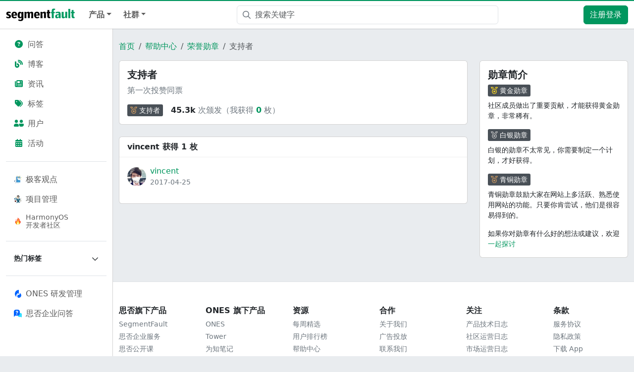

--- FILE ---
content_type: text/html; charset=utf-8
request_url: https://segmentfault.com/help/b/1120000000161467?userId=1030000008735128
body_size: 8596
content:
<!DOCTYPE html><html lang="zh"><head><meta charSet="utf-8"/><title>支持者 - 勋章 - SegmentFault 思否</title><meta name="keywords" content="SegmentFault,思否,开发者社区,技术新闻资讯,技术问答社区,技术博客,技术笔记,技术号,技术圈,技术直播,在线编程,开源社区,开源项目,程序员,云计算,AI,区块链,前端,后端,小程序,安全,运维,软件开发,编程,cto,javascript,php,python,java,ios,android"/><meta name="description" content="SegmentFault 思否是中国专业的开发者技术社区。我们以技术问答、技术博客、技术课程、技术资讯为核心的产品形态，为开发者提供纯粹、高质的技术交流平台。"/><meta name="userId" id="SFUserId"/><meta name="userRank" id="SFUserRank"/><meta name="viewport" content="width=device-width, initial-scale=1, viewport-fit=cover, user-scalable=no"/><meta rel="apple-touch-icon" href="https://static.segmentfault.com/main_site_next/prod/touch-icon.png"/><meta name="msapplication-square150x150logo" content="https://static.segmentfault.com/main_site_next/prod/touch-icon.png"/><meta http-equiv="X-UA-Compatible" content="IE=edge, chrome=1"/><meta name="renderer" content="webkit"/><meta name="alexaVerifyID" content="LkzCRJ7rPEUwt6fVey2vhxiw1vQ"/><meta name="apple-itunes-app" content="app-id=958101793, app-argument="/><meta property="qc:admins" content="15317273575564615446375"/><meta name="msapplication-TileColor" content="#009a61"/><meta name="baidu_union_verify" content="361d9f81bc56b8d1183231151d2b8012"/><meta name="sogou_site_verification" content="MKVKCoIjwL"/><meta name="360-site-verification" content="737314c9bf48873a1a0a22295203d9d1"/><link rel="shortcut icon" type="image/x-icon" href="https://static.segmentfault.com/main_site_next/prod/favicon.ico"/><link rel="search" type="application/opensearchdescription+xml" href="/opensearch.xml" title="SegmentFault"/><link rel="alternate" type="application/atom+xml" href="/feeds/questions" title="SegmentFault \u6700\u65B0\u95EE\u9898"/><link rel="alternate" type="application/atom+xml" href="/feeds/blogs" title="SegmentFault \u6700\u65B0\u6587\u7AE0"/><meta name="next-head-count" content="22"/><link data-next-font="size-adjust" rel="preconnect" href="/" crossorigin="anonymous"/><link rel="preload" href="https://static.segmentfault.com/main_site_next/prod/_next/static/css/8a2de9abf59d619c.css" as="style"/><link rel="stylesheet" href="https://static.segmentfault.com/main_site_next/prod/_next/static/css/8a2de9abf59d619c.css" data-n-g=""/><noscript data-n-css=""></noscript><script defer="" nomodule="" src="https://static.segmentfault.com/main_site_next/prod/_next/static/chunks/polyfills-c67a75d1b6f99dc8.js"></script><script src="https://sponsor.segmentfault.com/spcjs.php?id=1&amp;block=1&amp;repu=0&amp;v=5f0a9217&amp;withtext=1" data-nscript="beforeInteractive"></script><script src="https://static.segmentfault.com/main_site_next/prod/_next/static/chunks/webpack-f827bc7f33b5aa2a.js" defer=""></script><script src="https://static.segmentfault.com/main_site_next/prod/_next/static/chunks/framework-b06a93d4cd434123.js" defer=""></script><script src="https://static.segmentfault.com/main_site_next/prod/_next/static/chunks/main-7b0e951b1aa6f444.js" defer=""></script><script src="https://static.segmentfault.com/main_site_next/prod/_next/static/chunks/pages/_app-d9ad664265b76de4.js" defer=""></script><script src="https://static.segmentfault.com/main_site_next/prod/_next/static/chunks/52406-891f5d3ea09b3790.js" defer=""></script><script src="https://static.segmentfault.com/main_site_next/prod/_next/static/chunks/pages/Help/Badges/Detail-39c9e35cca0cca78.js" defer=""></script><script src="https://static.segmentfault.com/main_site_next/prod/_next/static/wxHxOHVnMicBUXuifk5O0/_buildManifest.js" defer=""></script><script src="https://static.segmentfault.com/main_site_next/prod/_next/static/wxHxOHVnMicBUXuifk5O0/_ssgManifest.js" defer=""></script><style id="__jsx-8212bfc022b4cdcd">#header-tsearch-toogle .input{padding-left:36px}#header-tsearch-toogle .icon-search{position:absolute;height:100%;display:-webkit-box;display:-webkit-flex;display:-moz-box;display:-ms-flexbox;display:flex;-webkit-box-align:center;-webkit-align-items:center;-moz-box-align:center;-ms-flex-align:center;align-items:center;top:0;left:0;padding:0 8px 0 12px}#header-tsearch-toogle .icon-search:hover{cursor:pointer}#header-tsearch-toogle .dropdown-toggle::after{display:none!important}#header-tsearch-toogle .dropdown-item.active,#header-tsearch-toogle .dropdown-item>a:hover,#header-tsearch-toogle .dropdown-item>a:focus{text-decoration:none;color:#262626;background-color:#f8f9fa}#header-tsearch-toogle .search-name{width:22px;display:inline-block}</style><style id="__jsx-2108a53d9090f1a0">.sidebar-wrap{padding:12px;width:228px}.sidebar-wrap .nav-link{color:rgba(0,0,0,.65)}.sidebar-wrap .nav-link.active{background-color:var(--bs-gray-300);color:#000}.sidebar-wrap .nav-link:not(.active):hover{background-color:var(--bs-tertiary-bg);color:#000}.border-translucent{border-color:var(--bs-border-color-translucent)!important}</style><style id="__jsx-80e8f5238e210d47">.collapse-indicator{-webkit-transition:all.2s ease;-moz-transition:all.2s ease;-o-transition:all.2s ease;transition:all.2s ease}.expanding .collapse-indicator{-webkit-transform:rotate(180deg);-moz-transform:rotate(180deg);-ms-transform:rotate(180deg);-o-transform:rotate(180deg);transform:rotate(180deg)}</style><style id="__jsx-d705a1e555cbe1c8">.badge-detail-wrap .title{background:rgb(190,242,121)}.modal-z-index{z-index:2}</style><style id="__jsx-2318472a05b06d33">.badge-userInfo-wrap .name{word-wrap:break-word;word-break:break-all}</style><style id="__jsx-f0a81635f9598fdb">.weixin-qrcode{background:url(https://static.segmentfault.com/main_site_next/prod/_next/static/media/qr-code-common.fff548d0.png)no-repeat;-webkit-background-size:contain;-moz-background-size:contain;-o-background-size:contain;background-size:contain;width:86px;height:86px}.popover .arrow{margin:0}</style></head><body><div id="__next"><div class="d-none d-lg-block text-center"><div id="OA_holder_5" class="OA_holder" style="display:none"></div></div><div id="root-top-container"></div><header id="sf-header" role="navigation" class="bg-white sticky-top d-flex justify-content-between align-items-center navbar navbar-expand-lg navbar-light"><button type="button" aria-label="Toggle navigation" class="me-2 navbar-toggler collapsed"><span class="navbar-toggler-icon"></span></button><div class="left-wrap d-flex justify-content-between align-items-center nav-grow "><a href="/" target="_self" class="me-3 me-md-0 me-lg-3 navbar-brand"><img src="https://static.segmentfault.com/main_site_next/prod/_next/static/media/logo-b.1ef53c6e.svg" width="139" height="26" class="d-none d-lg-block" alt="segmentfault"/><img src="https://static.segmentfault.com/main_site_next/prod/_next/static/media/sf-icon-small.4d244289.svg" width="30" height="30" class="d-block d-lg-none" alt="segmentfault"/></a><div class="d-flex d-lg-none align-items-center"><a href="/search" aria-label="搜索" class="d-inline-block text-center text-secondary position-relative" style="font-size:20px;width:44px"><i class="fa-fw far fa-magnifying-glass"></i></a><a class="btn btn-primary d-lg-none ms-2" href="/user/login">注册登录</a></div></div><div class="justify-content-between d-none d-lg-flex navbar-collapse collapse"><div class="fw-bold navbar-nav"><div class="nav-item dropdown"><a aria-expanded="false" role="button" class="dropdown-toggle nav-link" tabindex="0" href="#">产品</a></div><div class="nav-item dropdown"><a aria-expanded="false" role="button" class="dropdown-toggle nav-link" tabindex="0" href="#">社群</a></div></div><div class="px-3 flex-fill justify-content-center" style="max-width:560px"><div id="header-tsearch-toogle" class="flex-fill dropdown"><div class="position-relative dropdown-toggle" id="react-aria-3" aria-expanded="false"><div class="icon-search"><i class="far fa-magnifying-glass text-secondary"></i></div><form action="/search" autoComplete="off" class=""><input name="q" placeholder="搜索关键字" aria-label="搜索" type="text" class="me-sm-2 w-100 input form-control" value=""/></form></div><div data-bs-popper="static" class="w-100 dropdown-menu"><a href="https://www.bing.com/search?q=site:segmentfault.com%20" target="_blank" aria-selected="false" data-rr-ui-dropdown-item="" class="dropdown-item"><span class="search-name"></span>使用“Bing”搜本站</a><a href="https://cse.google.com/cse?cx=007438528117617975633:unedhtbhte0&amp;q=" target="_blank" aria-selected="false" data-rr-ui-dropdown-item="" class="dropdown-item"><span class="search-name"></span>使用“Google”搜本站</a><a href="http://www.baidu.com/s?wd=site%3Asegmentfault.com%20" target="_blank" aria-selected="false" data-rr-ui-dropdown-item="" class="dropdown-item"><span class="search-name"></span>使用“百度”搜本站</a><a href="/search?q=" target="_self" aria-selected="true" data-rr-ui-dropdown-item="" class="dropdown-item active"><span class="search-name">✓</span>站内搜索</a></div></div></div><nav class="p-0 navbar navbar-expand navbar-light"><div class="me-2 me-md-0 nav-item"><a href="/user/login" class="btn btn-primary">注册登录</a></div></nav></div><div class="d-block d-lg-none offcanvas offcanvas-start"><div class="offcanvas-header"><button type="button" class="btn-close" aria-label="Close"></button></div><div class="p-0 offcanvas-body"><div class="sidebar-wrap position-sticky bg-white border-end border-translucent overflow-y-auto w-100 p-3" style="top:48px;height:calc(100dvh - 48px)"><div class="flex-column nav nav-pills"><a data-rr-ui-event-key="/questions" class="nav-link" href="/questions"><i class="fas fa-fw fa-circle-question text-primary me-2"></i>问答</a><a data-rr-ui-event-key="/blogs" class="nav-link" href="/blogs"><i class="fas fa-blog fa-fw text-primary me-2"></i>博客</a><a data-rr-ui-event-key="/news" class="nav-link" href="/news"><i class="fas fa-newspaper fa-fw text-primary me-2"></i>资讯</a><a data-rr-ui-event-key="/tags" class="nav-link" href="/tags"><i class="fas fa-tags fa-fw text-primary me-2"></i>标签</a><a data-rr-ui-event-key="/users" class="nav-link" href="/users"><i class="fas fa-user-group-simple fa-fw text-primary me-2"></i>用户</a><a data-rr-ui-event-key="/events" class="nav-link" href="/events"><i class="fas fa-calendar-days fa-fw text-primary me-2"></i>活动</a></div><hr class="border-top opacity-100"/><div class="flex-column nav nav-pills"><a data-rr-ui-event-key="/site/thinking" class="d-flex align-items-center nav-link" href="/site/thinking"><img src="https://avatar-static.segmentfault.com/159/147/1591470715-67498d9667680_tiny24" class="me-2" width="16" height="16" alt="logo"/>极客观点</a><a data-rr-ui-event-key="/site/rdmanagement" class="d-flex align-items-center nav-link" href="/site/rdmanagement"><img src="https://avatar-static.segmentfault.com/297/875/2978758509-67498f579c239_tiny24" class="me-2" width="16" height="16" alt="logo"/>项目管理</a><a style="line-height:1.2" data-rr-ui-event-key="/brand/harmonyos-next" class="d-flex align-items-center font-size-14 nav-link" href="/brand/harmonyos-next"><img src="https://static.segmentfault.com/main_site_next/prod/_next/static/media/icon-brand-harmonyos.f1e421bb.png" class="me-2" width="16" height="16" alt="logo"/>HarmonyOS<br/>开发者社区</a></div><hr class="border-top opacity-100"/><div class="accordion accordion-flush"><div class="flex-column nav nav-pills"><div class="w-100 nav-item"><button class="text-nowrap d-flex flex-nowrap align-items-center w-100 fw-bold font-size-14 link-dark nav-link"><span class="me-auto text-truncate">热门标签</span><i class="collapse-indicator far fa-chevron-down"></i></button><div class="accordion-collapse collapse"><div class="w-100 nav-item"><a data-rr-ui-event-key="/t/javascript" class="text-nowrap d-flex flex-nowrap align-items-center w-100 nav-link" href="/t/javascript"><i class="me-2 far fa-tag"></i><span class="me-auto text-truncate">javascript</span></a></div><div class="w-100 nav-item"><a data-rr-ui-event-key="/t/前端" class="text-nowrap d-flex flex-nowrap align-items-center w-100 nav-link" href="/t/前端"><i class="me-2 far fa-tag"></i><span class="me-auto text-truncate">前端</span></a></div><div class="w-100 nav-item"><a data-rr-ui-event-key="/t/python" class="text-nowrap d-flex flex-nowrap align-items-center w-100 nav-link" href="/t/python"><i class="me-2 far fa-tag"></i><span class="me-auto text-truncate">python</span></a></div><div class="w-100 nav-item"><a data-rr-ui-event-key="/t/node.js" class="text-nowrap d-flex flex-nowrap align-items-center w-100 nav-link" href="/t/node.js"><i class="me-2 far fa-tag"></i><span class="me-auto text-truncate">node.js</span></a></div><div class="w-100 nav-item"><a data-rr-ui-event-key="/t/react" class="text-nowrap d-flex flex-nowrap align-items-center w-100 nav-link" href="/t/react"><i class="me-2 far fa-tag"></i><span class="me-auto text-truncate">react</span></a></div><div class="w-100 nav-item"><a data-rr-ui-event-key="/t/vue.js" class="text-nowrap d-flex flex-nowrap align-items-center w-100 nav-link" href="/t/vue.js"><i class="me-2 far fa-tag"></i><span class="me-auto text-truncate">vue.js</span></a></div><div class="w-100 nav-item"><a data-rr-ui-event-key="/t/php" class="text-nowrap d-flex flex-nowrap align-items-center w-100 nav-link" href="/t/php"><i class="me-2 far fa-tag"></i><span class="me-auto text-truncate">php</span></a></div><div class="w-100 nav-item"><a data-rr-ui-event-key="/t/laravel" class="text-nowrap d-flex flex-nowrap align-items-center w-100 nav-link" href="/t/laravel"><i class="me-2 far fa-tag"></i><span class="me-auto text-truncate">laravel</span></a></div><div class="w-100 nav-item"><a data-rr-ui-event-key="/t/go" class="text-nowrap d-flex flex-nowrap align-items-center w-100 nav-link" href="/t/go"><i class="me-2 far fa-tag"></i><span class="me-auto text-truncate">go</span></a></div><div class="w-100 nav-item"><a data-rr-ui-event-key="/t/人工智能" class="text-nowrap d-flex flex-nowrap align-items-center w-100 nav-link" href="/t/人工智能"><i class="me-2 far fa-tag"></i><span class="me-auto text-truncate">人工智能</span></a></div><div class="w-100 nav-item"><a data-rr-ui-event-key="/t/mysql" class="text-nowrap d-flex flex-nowrap align-items-center w-100 nav-link" href="/t/mysql"><i class="me-2 far fa-tag"></i><span class="me-auto text-truncate">mysql</span></a></div><div class="w-100 nav-item"><a data-rr-ui-event-key="/t/linux" class="text-nowrap d-flex flex-nowrap align-items-center w-100 nav-link" href="/t/linux"><i class="me-2 far fa-tag"></i><span class="me-auto text-truncate">linux</span></a></div><div class="w-100 nav-item"><a data-rr-ui-event-key="/t/ios" class="text-nowrap d-flex flex-nowrap align-items-center w-100 nav-link" href="/t/ios"><i class="me-2 far fa-tag"></i><span class="me-auto text-truncate">ios</span></a></div><div class="w-100 nav-item"><a data-rr-ui-event-key="/t/java" class="text-nowrap d-flex flex-nowrap align-items-center w-100 nav-link" href="/t/java"><i class="me-2 far fa-tag"></i><span class="me-auto text-truncate">java</span></a></div><div class="w-100 nav-item"><a data-rr-ui-event-key="/t/android" class="text-nowrap d-flex flex-nowrap align-items-center w-100 nav-link" href="/t/android"><i class="me-2 far fa-tag"></i><span class="me-auto text-truncate">android</span></a></div><div class="w-100 nav-item"><a data-rr-ui-event-key="/t/css" class="text-nowrap d-flex flex-nowrap align-items-center w-100 nav-link" href="/t/css"><i class="me-2 far fa-tag"></i><span class="me-auto text-truncate">css</span></a></div><div class="w-100 nav-item"><a data-rr-ui-event-key="/t/typescript" class="text-nowrap d-flex flex-nowrap align-items-center w-100 nav-link" href="/t/typescript"><i class="me-2 far fa-tag"></i><span class="me-auto text-truncate">typescript</span></a></div><div class="w-100 nav-item"><a data-rr-ui-event-key="/t/spring" class="text-nowrap d-flex flex-nowrap align-items-center w-100 nav-link" href="/t/spring"><i class="me-2 far fa-tag"></i><span class="me-auto text-truncate">spring</span></a></div><div class="w-100 nav-item"><a data-rr-ui-event-key="/t/程序员" class="text-nowrap d-flex flex-nowrap align-items-center w-100 nav-link" href="/t/程序员"><i class="me-2 far fa-tag"></i><span class="me-auto text-truncate">程序员</span></a></div></div></div></div></div><hr class="border-top opacity-100"/><div class="flex-column mb-4 nav nav-pills"><a href="https://ones.cn/?utm_term=ONES%C2%A0%E7%A0%94%E5%8F%91%E7%AE%A1%E7%90%86&amp;utm_campaign=%E9%A6%96%E9%A1%B5%E6%A0%87%E7%AD%BE&amp;_channel_track_key=myqX1C0f&amp;utm_source=%E6%80%9D%E5%90%A6%E8%BD%AC%20ONES" target="_blank" data-rr-ui-event-key="https://ones.cn/?utm_term=ONES%C2%A0%E7%A0%94%E5%8F%91%E7%AE%A1%E7%90%86&amp;utm_campaign=%E9%A6%96%E9%A1%B5%E6%A0%87%E7%AD%BE&amp;_channel_track_key=myqX1C0f&amp;utm_source=%E6%80%9D%E5%90%A6%E8%BD%AC%20ONES" class="d-flex align-items-center nav-link"><img class="me-2" src="https://static.segmentfault.com/main_site_next/prod/_next/static/media/logo-ones.2e4d7b04.svg" width="16" height="16" alt="logo"/><span>ONES 研发管理</span></a><a href="https://business.segmentfault.com/answer-ee" target="_blank" data-rr-ui-event-key="https://business.segmentfault.com/answer-ee" class="d-flex align-items-center nav-link"><img class="me-2" src="https://static.segmentfault.com/main_site_next/prod/_next/static/media/logo-answer.b0220a1c.svg" width="16" height="16" alt="logo"/><span>思否企业问答</span></a></div></div></div></div></header><div class="d-flex"><div class="sidebar-wrap position-sticky bg-white border-end border-translucent overflow-y-auto d-none d-lg-block" style="top:58px;height:calc(100dvh - 58px)"><div class="flex-column nav nav-pills"><a data-rr-ui-event-key="/questions" class="nav-link" href="/questions"><i class="fas fa-fw fa-circle-question text-primary me-2"></i>问答</a><a data-rr-ui-event-key="/blogs" class="nav-link" href="/blogs"><i class="fas fa-blog fa-fw text-primary me-2"></i>博客</a><a data-rr-ui-event-key="/news" class="nav-link" href="/news"><i class="fas fa-newspaper fa-fw text-primary me-2"></i>资讯</a><a data-rr-ui-event-key="/tags" class="nav-link" href="/tags"><i class="fas fa-tags fa-fw text-primary me-2"></i>标签</a><a data-rr-ui-event-key="/users" class="nav-link" href="/users"><i class="fas fa-user-group-simple fa-fw text-primary me-2"></i>用户</a><a data-rr-ui-event-key="/events" class="nav-link" href="/events"><i class="fas fa-calendar-days fa-fw text-primary me-2"></i>活动</a></div><hr class="border-top opacity-100"/><div class="flex-column nav nav-pills"><a data-rr-ui-event-key="/site/thinking" class="d-flex align-items-center nav-link" href="/site/thinking"><img src="https://avatar-static.segmentfault.com/159/147/1591470715-67498d9667680_tiny24" class="me-2" width="16" height="16" alt="logo"/>极客观点</a><a data-rr-ui-event-key="/site/rdmanagement" class="d-flex align-items-center nav-link" href="/site/rdmanagement"><img src="https://avatar-static.segmentfault.com/297/875/2978758509-67498f579c239_tiny24" class="me-2" width="16" height="16" alt="logo"/>项目管理</a><a style="line-height:1.2" data-rr-ui-event-key="/brand/harmonyos-next" class="d-flex align-items-center font-size-14 nav-link" href="/brand/harmonyos-next"><img src="https://static.segmentfault.com/main_site_next/prod/_next/static/media/icon-brand-harmonyos.f1e421bb.png" class="me-2" width="16" height="16" alt="logo"/>HarmonyOS<br/>开发者社区</a></div><hr class="border-top opacity-100"/><div class="accordion accordion-flush"><div class="flex-column nav nav-pills"><div class="w-100 nav-item"><button class="text-nowrap d-flex flex-nowrap align-items-center w-100 fw-bold font-size-14 link-dark nav-link"><span class="me-auto text-truncate">热门标签</span><i class="collapse-indicator far fa-chevron-down"></i></button><div class="accordion-collapse collapse"><div class="w-100 nav-item"><a data-rr-ui-event-key="/t/javascript" class="text-nowrap d-flex flex-nowrap align-items-center w-100 nav-link" href="/t/javascript"><i class="me-2 far fa-tag"></i><span class="me-auto text-truncate">javascript</span></a></div><div class="w-100 nav-item"><a data-rr-ui-event-key="/t/前端" class="text-nowrap d-flex flex-nowrap align-items-center w-100 nav-link" href="/t/前端"><i class="me-2 far fa-tag"></i><span class="me-auto text-truncate">前端</span></a></div><div class="w-100 nav-item"><a data-rr-ui-event-key="/t/python" class="text-nowrap d-flex flex-nowrap align-items-center w-100 nav-link" href="/t/python"><i class="me-2 far fa-tag"></i><span class="me-auto text-truncate">python</span></a></div><div class="w-100 nav-item"><a data-rr-ui-event-key="/t/node.js" class="text-nowrap d-flex flex-nowrap align-items-center w-100 nav-link" href="/t/node.js"><i class="me-2 far fa-tag"></i><span class="me-auto text-truncate">node.js</span></a></div><div class="w-100 nav-item"><a data-rr-ui-event-key="/t/react" class="text-nowrap d-flex flex-nowrap align-items-center w-100 nav-link" href="/t/react"><i class="me-2 far fa-tag"></i><span class="me-auto text-truncate">react</span></a></div><div class="w-100 nav-item"><a data-rr-ui-event-key="/t/vue.js" class="text-nowrap d-flex flex-nowrap align-items-center w-100 nav-link" href="/t/vue.js"><i class="me-2 far fa-tag"></i><span class="me-auto text-truncate">vue.js</span></a></div><div class="w-100 nav-item"><a data-rr-ui-event-key="/t/php" class="text-nowrap d-flex flex-nowrap align-items-center w-100 nav-link" href="/t/php"><i class="me-2 far fa-tag"></i><span class="me-auto text-truncate">php</span></a></div><div class="w-100 nav-item"><a data-rr-ui-event-key="/t/laravel" class="text-nowrap d-flex flex-nowrap align-items-center w-100 nav-link" href="/t/laravel"><i class="me-2 far fa-tag"></i><span class="me-auto text-truncate">laravel</span></a></div><div class="w-100 nav-item"><a data-rr-ui-event-key="/t/go" class="text-nowrap d-flex flex-nowrap align-items-center w-100 nav-link" href="/t/go"><i class="me-2 far fa-tag"></i><span class="me-auto text-truncate">go</span></a></div><div class="w-100 nav-item"><a data-rr-ui-event-key="/t/人工智能" class="text-nowrap d-flex flex-nowrap align-items-center w-100 nav-link" href="/t/人工智能"><i class="me-2 far fa-tag"></i><span class="me-auto text-truncate">人工智能</span></a></div><div class="w-100 nav-item"><a data-rr-ui-event-key="/t/mysql" class="text-nowrap d-flex flex-nowrap align-items-center w-100 nav-link" href="/t/mysql"><i class="me-2 far fa-tag"></i><span class="me-auto text-truncate">mysql</span></a></div><div class="w-100 nav-item"><a data-rr-ui-event-key="/t/linux" class="text-nowrap d-flex flex-nowrap align-items-center w-100 nav-link" href="/t/linux"><i class="me-2 far fa-tag"></i><span class="me-auto text-truncate">linux</span></a></div><div class="w-100 nav-item"><a data-rr-ui-event-key="/t/ios" class="text-nowrap d-flex flex-nowrap align-items-center w-100 nav-link" href="/t/ios"><i class="me-2 far fa-tag"></i><span class="me-auto text-truncate">ios</span></a></div><div class="w-100 nav-item"><a data-rr-ui-event-key="/t/java" class="text-nowrap d-flex flex-nowrap align-items-center w-100 nav-link" href="/t/java"><i class="me-2 far fa-tag"></i><span class="me-auto text-truncate">java</span></a></div><div class="w-100 nav-item"><a data-rr-ui-event-key="/t/android" class="text-nowrap d-flex flex-nowrap align-items-center w-100 nav-link" href="/t/android"><i class="me-2 far fa-tag"></i><span class="me-auto text-truncate">android</span></a></div><div class="w-100 nav-item"><a data-rr-ui-event-key="/t/css" class="text-nowrap d-flex flex-nowrap align-items-center w-100 nav-link" href="/t/css"><i class="me-2 far fa-tag"></i><span class="me-auto text-truncate">css</span></a></div><div class="w-100 nav-item"><a data-rr-ui-event-key="/t/typescript" class="text-nowrap d-flex flex-nowrap align-items-center w-100 nav-link" href="/t/typescript"><i class="me-2 far fa-tag"></i><span class="me-auto text-truncate">typescript</span></a></div><div class="w-100 nav-item"><a data-rr-ui-event-key="/t/spring" class="text-nowrap d-flex flex-nowrap align-items-center w-100 nav-link" href="/t/spring"><i class="me-2 far fa-tag"></i><span class="me-auto text-truncate">spring</span></a></div><div class="w-100 nav-item"><a data-rr-ui-event-key="/t/程序员" class="text-nowrap d-flex flex-nowrap align-items-center w-100 nav-link" href="/t/程序员"><i class="me-2 far fa-tag"></i><span class="me-auto text-truncate">程序员</span></a></div></div></div></div></div><hr class="border-top opacity-100"/><div class="flex-column mb-4 nav nav-pills"><a href="https://ones.cn/?utm_term=ONES%C2%A0%E7%A0%94%E5%8F%91%E7%AE%A1%E7%90%86&amp;utm_campaign=%E9%A6%96%E9%A1%B5%E6%A0%87%E7%AD%BE&amp;_channel_track_key=myqX1C0f&amp;utm_source=%E6%80%9D%E5%90%A6%E8%BD%AC%20ONES" target="_blank" data-rr-ui-event-key="https://ones.cn/?utm_term=ONES%C2%A0%E7%A0%94%E5%8F%91%E7%AE%A1%E7%90%86&amp;utm_campaign=%E9%A6%96%E9%A1%B5%E6%A0%87%E7%AD%BE&amp;_channel_track_key=myqX1C0f&amp;utm_source=%E6%80%9D%E5%90%A6%E8%BD%AC%20ONES" class="d-flex align-items-center nav-link"><img class="me-2" src="https://static.segmentfault.com/main_site_next/prod/_next/static/media/logo-ones.2e4d7b04.svg" width="16" height="16" alt="logo"/><span>ONES 研发管理</span></a><a href="https://business.segmentfault.com/answer-ee" target="_blank" data-rr-ui-event-key="https://business.segmentfault.com/answer-ee" class="d-flex align-items-center nav-link"><img class="me-2" src="https://static.segmentfault.com/main_site_next/prod/_next/static/media/logo-answer.b0220a1c.svg" width="16" height="16" alt="logo"/><span>思否企业问答</span></a></div></div><div class="flex-fill mw-100"><div class="mb-5 pt-4 badge-detail-wrap container"><nav aria-label="breadcrumb" class="mx-4 mx-md-0"><ol class="breadcrumb"><li class="breadcrumb-item"><a href="/">首页</a></li><li class="breadcrumb-item"><a href="/help">帮助中心</a></li><li class="breadcrumb-item"><a href="/help/badges">荣誉勋章</a></li><li class="breadcrumb-item active" aria-current="page">支持者</li></ol></nav><div class="row"><div class="col-12 col-xl w-0 col"><div class="mb-4 card"><div class="card-body"><h5>支持者</h5><div class="text-secondary"><p>第一次投赞同票</p></div><div class="d-flex align-items-center"><a class=" flex-shrink-0 badge-tag badge-medal " href="/help/b/1120000000161467"><i class="far fa-medal me-1 bronze"></i><span class="text-white">支持者</span></a><div class="ms-3 text-secondary"><span class="text-body fw-bold">45.3k</span> <!-- -->次颁发（我获得<!-- --> <a href="/help/b/1120000000161467?userId=undefined" class="text-primary fw-bold">0</a> <!-- -->枚）</div></div></div></div><div class="card"><div class="bg-transparent card-header"><strong>vincent 获得 1 枚</strong></div><div class="card-body"><div class="row"><div class="mb-3 col-lg-4 col-12"><div class="d-flex badge-userInfo-wrap align-items-center"><a href="/u/vincent_58cba52a0492c"><div class="position-relative sflex-center rounded-circle flex-shrink-0 " style="width:38px;height:38px"><img src="https://avatar-static.segmentfault.com/223/497/2234979677-58cba90c3d517_big64" alt="头像" class="w-100 h-100 position-absolute left-0 top-0 rounded-circle bg-white"/></div></a><div class="ms-2"><a href="/u/vincent_58cba52a0492c" class="link-primary name">vincent</a><div class="text-secondary font-size-14">2017-04-25</div></div></div></div></div></div></div></div><div class="w-xl-300 d-none d-xl-block  col-auto"><div class="card"><div class="card-body"><h5>勋章简介</h5><a class=" flex-shrink-0 badge-tag badge-medal mb-2" href="/help/badges?filter=gold"><i class="far fa-medal me-1 gold"></i><span class="text-white">黄金勋章</span></a><p class="font-size-14">社区成员做出了重要贡献，才能获得黄金勋章，非常稀有。</p><a class=" flex-shrink-0 badge-tag badge-medal mb-2" href="/help/badges?filter=silver"><i class="far fa-medal me-1 silver"></i><span class="text-white">白银勋章</span></a><p class="font-size-14">白银的勋章不太常见，你需要制定一个计划，才好获得。</p><a class=" flex-shrink-0 badge-tag badge-medal mb-2" href="/help/badges?filter=bronze"><i class="far fa-medal me-1 bronze"></i><span class="text-white">青铜勋章</span></a><p class="font-size-14">青铜勋章鼓励大家在网站上多活跃、熟悉使用网站的功能。只要你肯尝试，他们是很容易得到的。</p><div class="font-size-14">如果你对勋章有什么好的想法或建议，欢迎 <a href="/0x">一起探讨</a></div></div></div></div></div></div><footer id="footer" class="d-none d-sm-block bg-white py-5 font-size-14 border-top"><div class="container"><div class="row"><dl class="col-md-2 col-4"><dt class="h6">思否旗下产品</dt><dd class="my-1"><a class="link-secondary" href="/" target="_blank">SegmentFault</a></dd><dd class="my-1"><a class="link-secondary" href="https://business.segmentfault.com?utm_source=sf-footer" target="_blank">思否企业服务</a></dd><dd class="my-1"><a class="link-secondary" href="https://ke.segmentfault.com?utm_source=sf-footer" target="_blank">思否公开课</a></dd><dd class="my-1"><a class="link-secondary" href="https://business.segmentfault.com/answer-ee?utm_source=sf-footer" target="_blank">思否企业问答</a></dd><dd class="my-1"><a class="link-secondary" href="https://answergrowth.com?utm_source=sf-footer" target="_blank">AnswerGrowth</a></dd></dl><dl class="col-md-2 col-4"><dt class="h6">ONES 旗下产品</dt><dd class="my-1"><a class="link-secondary" href="https://ones.cn?utm_source=sf-footer" target="_blank">ONES</a></dd><dd class="my-1"><a class="link-secondary" href="https://tower.im/?utm_source=sf-footer" target="_blank">Tower</a></dd><dd class="my-1"><a class="link-secondary" href="https://wiz.cn?utm_source=sf-footer" target="_blank">为知笔记</a></dd><dd class="my-1"><a class="link-secondary" href="https://ones.cn/app-center/segmentfault?utm_source=segmentfault" target="_blank">企业问答</a></dd><dd class="my-1"><a class="link-secondary" href="https://ones.com/" target="_blank">ONES.com</a></dd><dd class="my-1"><a class="link-secondary" href="https://ones.com.cn/" target="_blank">项目管理百科</a></dd></dl><dl class="col-md-2 col-4"><dt class="h6">资源</dt><dd class="my-1"><a class="link-secondary" href="/weekly?utm_source=sf-footer" target="_blank">每周精选</a></dd><dd class="my-1"><a class="link-secondary" href="/users?utm_source=sf-footer" target="_blank">用户排行榜</a></dd><dd class="my-1"><a class="link-secondary" href="/help?utm_source=sf-footer" target="_blank">帮助中心</a></dd><dd class="my-1"><a class="link-secondary" href="/0x?utm_source=sf-footer" target="_blank">建议反馈</a></dd><dd class="my-1"><a class="link-secondary" href="/help/rights?utm_source=sf-footer" target="_blank">声望</a></dd><dd class="my-1"><a class="link-secondary" href="/help/badges?utm_source=sf-footer" target="_blank">勋章</a></dd></dl><dl class="col-md-2 col-4"><dt class="h6">合作</dt><dd class="my-1"><a class="link-secondary" href="https://business.segmentfault.com/about?utm_source=sf-footer" target="_blank">关于我们</a></dd><dd class="my-1"><a class="link-secondary" href="https://business.segmentfault.com/ads?utm_source=sf-footer" target="_blank">广告投放</a></dd><dd class="my-1"><a class="link-secondary" href="https://business.segmentfault.com/contact?utm_source=sf-footer" target="_blank">联系我们</a></dd><dd class="my-1"><a class="link-secondary" href="https://business.segmentfault.com/partners" target="_blank">合作伙伴</a></dd></dl><dl class="col-md-2 col-4"><dt class="h6">关注</dt><dd class="my-1"><a class="link-secondary" href="/blog/segmentfault?utm_source=sf-footer" target="_blank">产品技术日志</a></dd><dd class="my-1"><a class="link-secondary" href="/blog/community_governance?utm_source=sf-footer" target="_blank">社区运营日志</a></dd><dd class="my-1"><a class="link-secondary" href="/blog/segmentfault_news?utm_source=sf-footer" target="_blank">市场运营日志</a></dd><dd class="my-1"><a class="link-secondary" href="/blog/interview?utm_source=sf-footer" target="_blank">社区访谈</a></dd></dl><dl id="license" class="col-md-2 col-4"><dt class="h6">条款</dt><dd class="my-1"><a class="link-secondary" href="/tos?utm_source=sf-footer" target="_blank">服务协议</a></dd><dd class="my-1"><a class="link-secondary" href="/privacy?utm_source=sf-footer" target="_blank">隐私政策</a></dd><dd class="my-1"><a class="link-secondary" href="/app?utm_source=sf-footer">下载 App</a></dd><dd class="my-1"><div class="shareContent"><a class="share_weixin" data-share="weixin" href="#javascript" aria-label="微信"><i class="fab fa-weixin"></i></a><a class="share_weibo" data-share="weibo" href="http://weibo.com/segmentfault" target="_blank" aria-label="微博"><i class="fab fa-weibo"></i></a><a class="share_github" data-share="github" href="https://github.com/SegmentFault" target="_blank" aria-label="github"><i class="fab fa-github"></i></a><a class="share_twitter me-0" data-share="twitter" href="https://twitter.com/segment_fault" target="_blank" aria-label="twitter"><i class="fab fa-x-twitter"></i></a></div></dd></dl></div><hr class="mb-4 mt-2 bg-black bg-opacity-50"/><div class="row"><div class="col-md-8"><div class="text-secondary"><p class="mb-1">Copyright © 2011-<!-- -->2026<!-- --> SegmentFault. 当前呈现版本 <!-- -->25.12.12</p><p class="mb-1"><a class="link-secondary me-2" target="_blank" href="http://beian.miit.gov.cn" rel="nofollow noreferrer">浙ICP备15005796号-2</a><a class="link-secondary me-2" target="_blank" href="http://www.beian.gov.cn/portal/registerSystemInfo?recordcode=33010602002000" rel="nofollow noreferrer">浙公网安备33010602002000号</a><span class="text-secondary">ICP 经营许可 浙B2-20201554</span></p><p class="mb-0">杭州堆栈科技有限公司版权所有</p></div></div><div class="col-md-4 text-end font-size-14"><a href="https://business.segmentfault.com/" class="link-secondary" target="_blank">思否 - 凝聚集体智慧，推动技术进步</a></div></div></div></footer></div></div><script src="https://static.geetest.com/static/tools/gt.js"></script><script defer="" data-domain="segmentfault.com" src="https://stats.segmentfault.net/js/plausible.js"></script><script defer="" src="https://hm.baidu.com/hm.js?e23800c454aa573c0ccb16b52665ac26"></script><script async="" src="https://www.googletagmanager.com/gtag/js?id=G-MJYFRXB3ZX"></script><script id="google-analytics">
      window.dataLayer = window.dataLayer || [];
      function gtag(){dataLayer.push(arguments);}
      gtag('js', new Date());

      gtag('config', 'G-MJYFRXB3ZX')
    </script></div><script id="__NEXT_DATA__" type="application/json">{"props":{"pageProps":{"initialState":{"@@dva":0,"loading":{"global":false,"models":{},"effects":{}},"badges":{"listData":{},"detail":{"badge":{"id":1120000000161467,"title":"支持者","url":"/help/b/1120000000161467","awards":45298,"level_type":"bronze","description":"\u003cp\u003e第一次投赞同票\u003c/p\u003e","is_awarded":false},"user_earns":1,"earns":0,"user":{"id":1030000008735128,"name":"vincent","url":"/u/vincent_58cba52a0492c","user_auth":null}},"records":{"rows":[{"id":1130000009186495,"title":null,"url":null,"created":1493089644,"user":{"id":1030000008735128,"name":"vincent","url":"/u/vincent_58cba52a0492c","avatar_url":"https://avatar-static.segmentfault.com/223/497/2234979677-58cba90c3d517_big64","headdress_worn":null}}],"page":1,"size":30,"total_page":1},"loading":false},"global":{"sessionUser":null,"isHiddenHeader":false,"isHiddenFooter":false,"title":"支持者 - 勋章 - SegmentFault 思否","titleAlias":"","isShowLogin":false,"beginnerGuideState":{"visible":false,"type":1},"isShowBindMobile":false,"unactivated":false,"isShowRegister":false,"headOptions":{"keywords":"SegmentFault,思否,开发者社区,技术新闻资讯,技术问答社区,技术博客,技术笔记,技术号,技术圈,技术直播,在线编程,开源社区,开源项目,程序员,云计算,AI,区块链,前端,后端,小程序,安全,运维,软件开发,编程,cto,javascript,php,python,java,ios,android","description":"SegmentFault 思否是中国专业的开发者技术社区。我们以技术问答、技术博客、技术课程、技术资讯为核心的产品形态，为开发者提供纯粹、高质的技术交流平台。"},"sessionInfo":{"key":"136f1e4ae54ba36a5b2a3696cf97a56c","login":false,"id":null},"singleNotice":"","currentRoute":{"noLayout":false,"customLayout":false,"headerType":"default","platform":"","action":"","param":""},"letterNum":0,"noticeNum":0,"serverData":{"Token":"","userAgent":"Mozilla/5.0 (Macintosh; Intel Mac OS X 10_15_7) AppleWebKit/537.36 (KHTML, like Gecko) Chrome/131.0.0.0 Safari/537.36; ClaudeBot/1.0; +claudebot@anthropic.com)","platform":""},"userStat":{},"newTask":{},"authChannel":"","followedTags":[],"globalCss":"","baiduOxAppState":{"isShow":false,"copyUrl":""},"wxShareCover":"","isBaiduOxApp":false,"showProductAuthModal":{"isShow":false,"title":""},"routeInterceptor":{"path":""},"safeCheckModal":{"isShow":false,"pageSource":""},"followSFState":{"isShow":false},"messageNotice":{"event":{"general":0,"ranked":0,"followed":0,"inbox":0,"comment":0,"marketing":0},"message":0,"badge":0},"badgeModalState":{},"asidesData":{},"metaQuestions":{},"notices":{"rows":[],"size":3},"recommendSites":[{"id":1140000000592323,"url":"/site/thinking","thumbnail_url":"https://avatar-static.segmentfault.com/159/147/1591470715-67498d9667680_tiny24","name":"极客观点","slug":"thinking"},{"id":1140000044937282,"url":"/site/rdmanagement","thumbnail_url":"https://avatar-static.segmentfault.com/297/875/2978758509-67498f579c239_tiny24","name":"项目管理","slug":"rdmanagement"}],"adOptions":{"tag":""},"serverTime":1769059902}}},"__N_SSP":true},"page":"/Help/Badges/Detail","query":{"userId":"1030000008735128","id":"1120000000161467"},"buildId":"wxHxOHVnMicBUXuifk5O0","assetPrefix":"https://static.segmentfault.com/main_site_next/prod","runtimeConfig":{"publicPath":"https://static.segmentfault.com/main_site_next/prod/","appVersion":"25.12.12"},"isFallback":false,"isExperimentalCompile":false,"gssp":true,"scriptLoader":[]}</script></body></html>